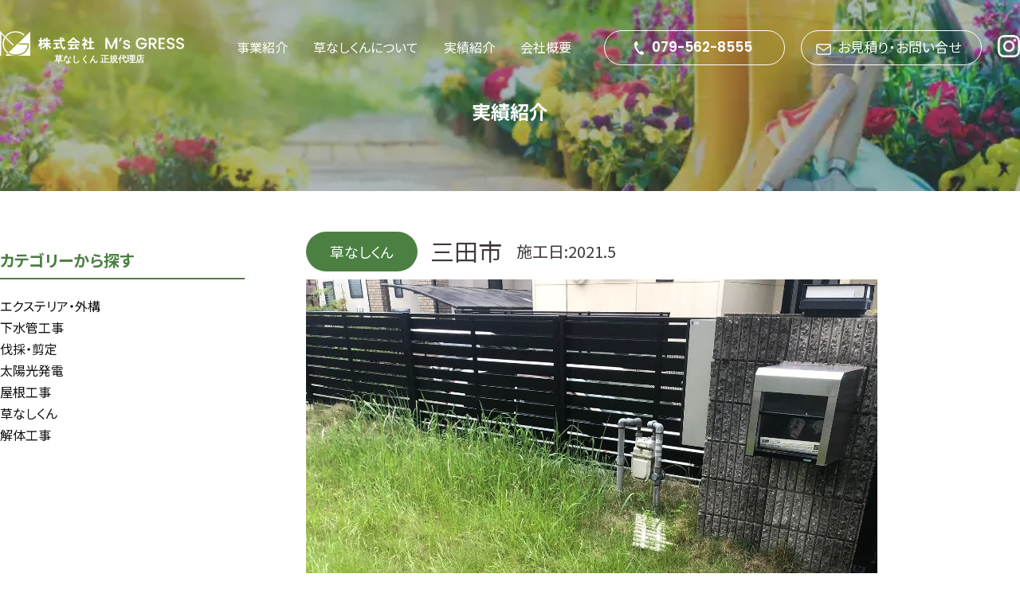

--- FILE ---
content_type: text/html; charset=UTF-8
request_url: https://msgress.com/case/%E4%B8%89%E7%94%B0%E5%B8%82-3/?post_id=340
body_size: 10954
content:
<!doctype html>
<html>
<head>
<meta charset="utf-8">

<meta name="description" content="エムズグレスは、天然由来の防草材「草なしくん」をはじめ、太陽光全般、エクステリア・外構、塗装、屋根、解体、伐採・剪定、リフォームなどお庭仕事全般を請け負う兵庫県三田市の会社です。お気軽にご相談ください。">
<meta name="viewport" content="width=device-width,initial-scale=1,user-scalable=no,maximum-scale=1,minimum-scale=1">
<link rel="stylesheet" type="text/css" href="https://msgress.com/wp-content/themes/tpl/css/reset.css">
<link rel="stylesheet" type="text/css" href="https://msgress.com/wp-content/themes/tpl/css/style.css">
<link rel="stylesheet" type="text/css" href="https://msgress.com/wp-content/themes/tpl/css/responsive.css">
<link rel="stylesheet" type="text/css" href="https://msgress.com/wp-content/themes/tpl/css/slick-theme.css">
<link rel="stylesheet" type="text/css" href="https://msgress.com/wp-content/themes/tpl/css/slick.css">
<link rel="preconnect" href="https://fonts.gstatic.com">
<link href="https://fonts.googleapis.com/css2?family=Noto+Sans+JP:wght@400;500;700&display=swap" rel="stylesheet">
<link href="https://fonts.googleapis.com/css2?family=Homemade+Apple&family=Poppins:wght@600&display=swap" rel="stylesheet">
<script src="https://ajax.googleapis.com/ajax/libs/jquery/3.4.1/jquery.min.js"></script>
<script src="https://msgress.com/wp-content/themes/tpl/js/slick.js"></script>
<script src="https://msgress.com/wp-content/themes/tpl/js/function.js"></script>
<script>
$(window).scroll(function(){
	var st = $(window).scrollTop();
if(st > 500){
$(".imgbox01 img").addClass("fade");
}else{
$(".imgbox01 img").removeClass("fade");
}
});
</script>
<!-- Global site tag (gtag.js) - Google Analytics -->
<script async src="https://www.googletagmanager.com/gtag/js?id=G-78PSN47TLZ"></script>
<script>
  window.dataLayer = window.dataLayer || [];
  function gtag(){dataLayer.push(arguments);}
  gtag('js', new Date());

  gtag('config', 'G-78PSN47TLZ');
</script>
	<style>img:is([sizes="auto" i], [sizes^="auto," i]) { contain-intrinsic-size: 3000px 1500px }</style>
	
		<!-- All in One SEO 4.1.5.3 -->
		<title>三田市 | 株式会社エムズグレス</title>
		<meta name="robots" content="max-image-preview:large" />
		<link rel="canonical" href="https://msgress.com/case/%e4%b8%89%e7%94%b0%e5%b8%82-3/" />
		<meta property="og:locale" content="ja_JP" />
		<meta property="og:site_name" content="株式会社エムズグレス | 10年草が生えない草なしくんや、お庭仕事全般を請け負う三田市の会社" />
		<meta property="og:type" content="article" />
		<meta property="og:title" content="三田市 | 株式会社エムズグレス" />
		<meta property="og:url" content="https://msgress.com/case/%e4%b8%89%e7%94%b0%e5%b8%82-3/" />
		<meta property="article:published_time" content="2021-06-01T02:04:08+00:00" />
		<meta property="article:modified_time" content="2021-06-01T02:04:08+00:00" />
		<meta name="twitter:card" content="summary" />
		<meta name="twitter:domain" content="msgress.com" />
		<meta name="twitter:title" content="三田市 | 株式会社エムズグレス" />
		<script type="application/ld+json" class="aioseo-schema">
			{"@context":"https:\/\/schema.org","@graph":[{"@type":"WebSite","@id":"https:\/\/msgress.com\/#website","url":"https:\/\/msgress.com\/","name":"\u682a\u5f0f\u4f1a\u793e\u30a8\u30e0\u30ba\u30b0\u30ec\u30b9","description":"10\u5e74\u8349\u304c\u751f\u3048\u306a\u3044\u8349\u306a\u3057\u304f\u3093\u3084\u3001\u304a\u5ead\u4ed5\u4e8b\u5168\u822c\u3092\u8acb\u3051\u8ca0\u3046\u4e09\u7530\u5e02\u306e\u4f1a\u793e","inLanguage":"ja","publisher":{"@id":"https:\/\/msgress.com\/#organization"}},{"@type":"Organization","@id":"https:\/\/msgress.com\/#organization","name":"\u682a\u5f0f\u4f1a\u793e\u30a8\u30e0\u30ba\u30b0\u30ec\u30b9","url":"https:\/\/msgress.com\/","logo":{"@type":"ImageObject","@id":"https:\/\/msgress.com\/#organizationLogo","url":"https:\/\/msgress.com\/wp-content\/uploads\/2021\/01\/logo_msgress.png","width":624,"height":111},"image":{"@id":"https:\/\/msgress.com\/#organizationLogo"},"sameAs":["https:\/\/www.instagram.com\/ms.gress_kusanashikun\/"],"contactPoint":{"@type":"ContactPoint","telephone":"+81795628555","contactType":"Customer Support"}},{"@type":"BreadcrumbList","@id":"https:\/\/msgress.com\/case\/%e4%b8%89%e7%94%b0%e5%b8%82-3\/#breadcrumblist","itemListElement":[{"@type":"ListItem","@id":"https:\/\/msgress.com\/#listItem","position":1,"item":{"@type":"WebPage","@id":"https:\/\/msgress.com\/","name":"\u30db\u30fc\u30e0","description":"\u7d0410\u5e74\u96d1\u8349\u304c\u751f\u3048\u306a\u3044\u5929\u7136\u7531\u6765\u306e\u9632\u8349\u6750\u3001\u8349\u306a\u3057\u304f\u3093\u3084\u3001\u592a\u967d\u5149\u3001\u5857\u88c5\u3001\u5c4b\u6839\u3001\u89e3\u4f53\u3001\u4f10\u63a1\u30fb\u526a\u5b9a\u3001\u30ea\u30d5\u30a9\u30fc\u30e0\u3001\u30a8\u30af\u30b9\u30c6\u30ea\u30a2\u30fb\u5916\u69cb\u306a\u3069\u304a\u5ead\u4ed5\u4e8b\u5168\u822c\u3092\u8acb\u3051\u8ca0\u3046\u5175\u5eab\u770c\u4e09\u7530\u5e02\u53cb\u304c\u4e18\u306e\u4f1a\u793e\u3067\u3059\u3002\u5bfe\u5fdc\u30a8\u30ea\u30a2\u306f\u795e\u6238\u5e02\u30fb\u82a6\u5c4b\u5e02\u30fb\u897f\u5bae\u5e02\u30fb\u5c3c\u5d0e\u5e02\u30fb\u5b9d\u585a\u5e02\u30fb\u4f0a\u4e39\u5e02\u30fb\u4e09\u6728\u5e02\u30fb\u5c0f\u91ce\u5e02\u30fb\u52a0\u6771\u5e02\u30fb\u897f\u8107\u5e02\u30fb\u8c4a\u4e2d\u5e02\u306a\u3069\u3002\u305d\u308c\u4ee5\u5916\u306e\u65b9\u3082\u6599\u91d1\u7b49\u3054\u76f8\u8ac7\u304f\u3060\u3055\u3044\u3002","url":"https:\/\/msgress.com\/"},"nextItem":"https:\/\/msgress.com\/case\/%e4%b8%89%e7%94%b0%e5%b8%82-3\/#listItem"},{"@type":"ListItem","@id":"https:\/\/msgress.com\/case\/%e4%b8%89%e7%94%b0%e5%b8%82-3\/#listItem","position":2,"item":{"@type":"WebPage","@id":"https:\/\/msgress.com\/case\/%e4%b8%89%e7%94%b0%e5%b8%82-3\/","name":"\u4e09\u7530\u5e02","url":"https:\/\/msgress.com\/case\/%e4%b8%89%e7%94%b0%e5%b8%82-3\/"},"previousItem":"https:\/\/msgress.com\/#listItem"}]},{"@type":"Person","@id":"https:\/\/msgress.com\/author\/msgress\/#author","url":"https:\/\/msgress.com\/author\/msgress\/","name":"\u677e\u4e95 \u5948\u592e\u7f8e","image":{"@type":"ImageObject","@id":"https:\/\/msgress.com\/case\/%e4%b8%89%e7%94%b0%e5%b8%82-3\/#authorImage","url":"https:\/\/secure.gravatar.com\/avatar\/4ef705b6ba24e4dc4550e3c8462507cdc141a702ca3d320a5c1f58352af66a79?s=96&d=mm&r=g","width":96,"height":96,"caption":"\u677e\u4e95 \u5948\u592e\u7f8e"},"sameAs":["https:\/\/www.instagram.com\/ms.gress_kusanashikun\/"]},{"@type":"WebPage","@id":"https:\/\/msgress.com\/case\/%e4%b8%89%e7%94%b0%e5%b8%82-3\/#webpage","url":"https:\/\/msgress.com\/case\/%e4%b8%89%e7%94%b0%e5%b8%82-3\/","name":"\u4e09\u7530\u5e02 | \u682a\u5f0f\u4f1a\u793e\u30a8\u30e0\u30ba\u30b0\u30ec\u30b9","inLanguage":"ja","isPartOf":{"@id":"https:\/\/msgress.com\/#website"},"breadcrumb":{"@id":"https:\/\/msgress.com\/case\/%e4%b8%89%e7%94%b0%e5%b8%82-3\/#breadcrumblist"},"author":"https:\/\/msgress.com\/author\/msgress\/#author","creator":"https:\/\/msgress.com\/author\/msgress\/#author","image":{"@type":"ImageObject","@id":"https:\/\/msgress.com\/#mainImage","url":"https:\/\/msgress.com\/wp-content\/uploads\/2021\/06\/2-e1622513001383.jpg","width":1512,"height":2016},"primaryImageOfPage":{"@id":"https:\/\/msgress.com\/case\/%e4%b8%89%e7%94%b0%e5%b8%82-3\/#mainImage"},"datePublished":"2021-06-01T02:04:08+09:00","dateModified":"2021-06-01T02:04:08+09:00"}]}
		</script>
		<!-- All in One SEO -->

<script type="text/javascript">
/* <![CDATA[ */
window._wpemojiSettings = {"baseUrl":"https:\/\/s.w.org\/images\/core\/emoji\/16.0.1\/72x72\/","ext":".png","svgUrl":"https:\/\/s.w.org\/images\/core\/emoji\/16.0.1\/svg\/","svgExt":".svg","source":{"concatemoji":"https:\/\/msgress.com\/wp-includes\/js\/wp-emoji-release.min.js?ver=6.8.3"}};
/*! This file is auto-generated */
!function(s,n){var o,i,e;function c(e){try{var t={supportTests:e,timestamp:(new Date).valueOf()};sessionStorage.setItem(o,JSON.stringify(t))}catch(e){}}function p(e,t,n){e.clearRect(0,0,e.canvas.width,e.canvas.height),e.fillText(t,0,0);var t=new Uint32Array(e.getImageData(0,0,e.canvas.width,e.canvas.height).data),a=(e.clearRect(0,0,e.canvas.width,e.canvas.height),e.fillText(n,0,0),new Uint32Array(e.getImageData(0,0,e.canvas.width,e.canvas.height).data));return t.every(function(e,t){return e===a[t]})}function u(e,t){e.clearRect(0,0,e.canvas.width,e.canvas.height),e.fillText(t,0,0);for(var n=e.getImageData(16,16,1,1),a=0;a<n.data.length;a++)if(0!==n.data[a])return!1;return!0}function f(e,t,n,a){switch(t){case"flag":return n(e,"\ud83c\udff3\ufe0f\u200d\u26a7\ufe0f","\ud83c\udff3\ufe0f\u200b\u26a7\ufe0f")?!1:!n(e,"\ud83c\udde8\ud83c\uddf6","\ud83c\udde8\u200b\ud83c\uddf6")&&!n(e,"\ud83c\udff4\udb40\udc67\udb40\udc62\udb40\udc65\udb40\udc6e\udb40\udc67\udb40\udc7f","\ud83c\udff4\u200b\udb40\udc67\u200b\udb40\udc62\u200b\udb40\udc65\u200b\udb40\udc6e\u200b\udb40\udc67\u200b\udb40\udc7f");case"emoji":return!a(e,"\ud83e\udedf")}return!1}function g(e,t,n,a){var r="undefined"!=typeof WorkerGlobalScope&&self instanceof WorkerGlobalScope?new OffscreenCanvas(300,150):s.createElement("canvas"),o=r.getContext("2d",{willReadFrequently:!0}),i=(o.textBaseline="top",o.font="600 32px Arial",{});return e.forEach(function(e){i[e]=t(o,e,n,a)}),i}function t(e){var t=s.createElement("script");t.src=e,t.defer=!0,s.head.appendChild(t)}"undefined"!=typeof Promise&&(o="wpEmojiSettingsSupports",i=["flag","emoji"],n.supports={everything:!0,everythingExceptFlag:!0},e=new Promise(function(e){s.addEventListener("DOMContentLoaded",e,{once:!0})}),new Promise(function(t){var n=function(){try{var e=JSON.parse(sessionStorage.getItem(o));if("object"==typeof e&&"number"==typeof e.timestamp&&(new Date).valueOf()<e.timestamp+604800&&"object"==typeof e.supportTests)return e.supportTests}catch(e){}return null}();if(!n){if("undefined"!=typeof Worker&&"undefined"!=typeof OffscreenCanvas&&"undefined"!=typeof URL&&URL.createObjectURL&&"undefined"!=typeof Blob)try{var e="postMessage("+g.toString()+"("+[JSON.stringify(i),f.toString(),p.toString(),u.toString()].join(",")+"));",a=new Blob([e],{type:"text/javascript"}),r=new Worker(URL.createObjectURL(a),{name:"wpTestEmojiSupports"});return void(r.onmessage=function(e){c(n=e.data),r.terminate(),t(n)})}catch(e){}c(n=g(i,f,p,u))}t(n)}).then(function(e){for(var t in e)n.supports[t]=e[t],n.supports.everything=n.supports.everything&&n.supports[t],"flag"!==t&&(n.supports.everythingExceptFlag=n.supports.everythingExceptFlag&&n.supports[t]);n.supports.everythingExceptFlag=n.supports.everythingExceptFlag&&!n.supports.flag,n.DOMReady=!1,n.readyCallback=function(){n.DOMReady=!0}}).then(function(){return e}).then(function(){var e;n.supports.everything||(n.readyCallback(),(e=n.source||{}).concatemoji?t(e.concatemoji):e.wpemoji&&e.twemoji&&(t(e.twemoji),t(e.wpemoji)))}))}((window,document),window._wpemojiSettings);
/* ]]> */
</script>
<style id='wp-emoji-styles-inline-css' type='text/css'>

	img.wp-smiley, img.emoji {
		display: inline !important;
		border: none !important;
		box-shadow: none !important;
		height: 1em !important;
		width: 1em !important;
		margin: 0 0.07em !important;
		vertical-align: -0.1em !important;
		background: none !important;
		padding: 0 !important;
	}
</style>
<link rel='stylesheet' id='wp-block-library-css' href='https://msgress.com/wp-includes/css/dist/block-library/style.min.css?ver=6.8.3' type='text/css' media='all' />
<style id='classic-theme-styles-inline-css' type='text/css'>
/*! This file is auto-generated */
.wp-block-button__link{color:#fff;background-color:#32373c;border-radius:9999px;box-shadow:none;text-decoration:none;padding:calc(.667em + 2px) calc(1.333em + 2px);font-size:1.125em}.wp-block-file__button{background:#32373c;color:#fff;text-decoration:none}
</style>
<style id='global-styles-inline-css' type='text/css'>
:root{--wp--preset--aspect-ratio--square: 1;--wp--preset--aspect-ratio--4-3: 4/3;--wp--preset--aspect-ratio--3-4: 3/4;--wp--preset--aspect-ratio--3-2: 3/2;--wp--preset--aspect-ratio--2-3: 2/3;--wp--preset--aspect-ratio--16-9: 16/9;--wp--preset--aspect-ratio--9-16: 9/16;--wp--preset--color--black: #000000;--wp--preset--color--cyan-bluish-gray: #abb8c3;--wp--preset--color--white: #ffffff;--wp--preset--color--pale-pink: #f78da7;--wp--preset--color--vivid-red: #cf2e2e;--wp--preset--color--luminous-vivid-orange: #ff6900;--wp--preset--color--luminous-vivid-amber: #fcb900;--wp--preset--color--light-green-cyan: #7bdcb5;--wp--preset--color--vivid-green-cyan: #00d084;--wp--preset--color--pale-cyan-blue: #8ed1fc;--wp--preset--color--vivid-cyan-blue: #0693e3;--wp--preset--color--vivid-purple: #9b51e0;--wp--preset--gradient--vivid-cyan-blue-to-vivid-purple: linear-gradient(135deg,rgba(6,147,227,1) 0%,rgb(155,81,224) 100%);--wp--preset--gradient--light-green-cyan-to-vivid-green-cyan: linear-gradient(135deg,rgb(122,220,180) 0%,rgb(0,208,130) 100%);--wp--preset--gradient--luminous-vivid-amber-to-luminous-vivid-orange: linear-gradient(135deg,rgba(252,185,0,1) 0%,rgba(255,105,0,1) 100%);--wp--preset--gradient--luminous-vivid-orange-to-vivid-red: linear-gradient(135deg,rgba(255,105,0,1) 0%,rgb(207,46,46) 100%);--wp--preset--gradient--very-light-gray-to-cyan-bluish-gray: linear-gradient(135deg,rgb(238,238,238) 0%,rgb(169,184,195) 100%);--wp--preset--gradient--cool-to-warm-spectrum: linear-gradient(135deg,rgb(74,234,220) 0%,rgb(151,120,209) 20%,rgb(207,42,186) 40%,rgb(238,44,130) 60%,rgb(251,105,98) 80%,rgb(254,248,76) 100%);--wp--preset--gradient--blush-light-purple: linear-gradient(135deg,rgb(255,206,236) 0%,rgb(152,150,240) 100%);--wp--preset--gradient--blush-bordeaux: linear-gradient(135deg,rgb(254,205,165) 0%,rgb(254,45,45) 50%,rgb(107,0,62) 100%);--wp--preset--gradient--luminous-dusk: linear-gradient(135deg,rgb(255,203,112) 0%,rgb(199,81,192) 50%,rgb(65,88,208) 100%);--wp--preset--gradient--pale-ocean: linear-gradient(135deg,rgb(255,245,203) 0%,rgb(182,227,212) 50%,rgb(51,167,181) 100%);--wp--preset--gradient--electric-grass: linear-gradient(135deg,rgb(202,248,128) 0%,rgb(113,206,126) 100%);--wp--preset--gradient--midnight: linear-gradient(135deg,rgb(2,3,129) 0%,rgb(40,116,252) 100%);--wp--preset--font-size--small: 13px;--wp--preset--font-size--medium: 20px;--wp--preset--font-size--large: 36px;--wp--preset--font-size--x-large: 42px;--wp--preset--spacing--20: 0.44rem;--wp--preset--spacing--30: 0.67rem;--wp--preset--spacing--40: 1rem;--wp--preset--spacing--50: 1.5rem;--wp--preset--spacing--60: 2.25rem;--wp--preset--spacing--70: 3.38rem;--wp--preset--spacing--80: 5.06rem;--wp--preset--shadow--natural: 6px 6px 9px rgba(0, 0, 0, 0.2);--wp--preset--shadow--deep: 12px 12px 50px rgba(0, 0, 0, 0.4);--wp--preset--shadow--sharp: 6px 6px 0px rgba(0, 0, 0, 0.2);--wp--preset--shadow--outlined: 6px 6px 0px -3px rgba(255, 255, 255, 1), 6px 6px rgba(0, 0, 0, 1);--wp--preset--shadow--crisp: 6px 6px 0px rgba(0, 0, 0, 1);}:where(.is-layout-flex){gap: 0.5em;}:where(.is-layout-grid){gap: 0.5em;}body .is-layout-flex{display: flex;}.is-layout-flex{flex-wrap: wrap;align-items: center;}.is-layout-flex > :is(*, div){margin: 0;}body .is-layout-grid{display: grid;}.is-layout-grid > :is(*, div){margin: 0;}:where(.wp-block-columns.is-layout-flex){gap: 2em;}:where(.wp-block-columns.is-layout-grid){gap: 2em;}:where(.wp-block-post-template.is-layout-flex){gap: 1.25em;}:where(.wp-block-post-template.is-layout-grid){gap: 1.25em;}.has-black-color{color: var(--wp--preset--color--black) !important;}.has-cyan-bluish-gray-color{color: var(--wp--preset--color--cyan-bluish-gray) !important;}.has-white-color{color: var(--wp--preset--color--white) !important;}.has-pale-pink-color{color: var(--wp--preset--color--pale-pink) !important;}.has-vivid-red-color{color: var(--wp--preset--color--vivid-red) !important;}.has-luminous-vivid-orange-color{color: var(--wp--preset--color--luminous-vivid-orange) !important;}.has-luminous-vivid-amber-color{color: var(--wp--preset--color--luminous-vivid-amber) !important;}.has-light-green-cyan-color{color: var(--wp--preset--color--light-green-cyan) !important;}.has-vivid-green-cyan-color{color: var(--wp--preset--color--vivid-green-cyan) !important;}.has-pale-cyan-blue-color{color: var(--wp--preset--color--pale-cyan-blue) !important;}.has-vivid-cyan-blue-color{color: var(--wp--preset--color--vivid-cyan-blue) !important;}.has-vivid-purple-color{color: var(--wp--preset--color--vivid-purple) !important;}.has-black-background-color{background-color: var(--wp--preset--color--black) !important;}.has-cyan-bluish-gray-background-color{background-color: var(--wp--preset--color--cyan-bluish-gray) !important;}.has-white-background-color{background-color: var(--wp--preset--color--white) !important;}.has-pale-pink-background-color{background-color: var(--wp--preset--color--pale-pink) !important;}.has-vivid-red-background-color{background-color: var(--wp--preset--color--vivid-red) !important;}.has-luminous-vivid-orange-background-color{background-color: var(--wp--preset--color--luminous-vivid-orange) !important;}.has-luminous-vivid-amber-background-color{background-color: var(--wp--preset--color--luminous-vivid-amber) !important;}.has-light-green-cyan-background-color{background-color: var(--wp--preset--color--light-green-cyan) !important;}.has-vivid-green-cyan-background-color{background-color: var(--wp--preset--color--vivid-green-cyan) !important;}.has-pale-cyan-blue-background-color{background-color: var(--wp--preset--color--pale-cyan-blue) !important;}.has-vivid-cyan-blue-background-color{background-color: var(--wp--preset--color--vivid-cyan-blue) !important;}.has-vivid-purple-background-color{background-color: var(--wp--preset--color--vivid-purple) !important;}.has-black-border-color{border-color: var(--wp--preset--color--black) !important;}.has-cyan-bluish-gray-border-color{border-color: var(--wp--preset--color--cyan-bluish-gray) !important;}.has-white-border-color{border-color: var(--wp--preset--color--white) !important;}.has-pale-pink-border-color{border-color: var(--wp--preset--color--pale-pink) !important;}.has-vivid-red-border-color{border-color: var(--wp--preset--color--vivid-red) !important;}.has-luminous-vivid-orange-border-color{border-color: var(--wp--preset--color--luminous-vivid-orange) !important;}.has-luminous-vivid-amber-border-color{border-color: var(--wp--preset--color--luminous-vivid-amber) !important;}.has-light-green-cyan-border-color{border-color: var(--wp--preset--color--light-green-cyan) !important;}.has-vivid-green-cyan-border-color{border-color: var(--wp--preset--color--vivid-green-cyan) !important;}.has-pale-cyan-blue-border-color{border-color: var(--wp--preset--color--pale-cyan-blue) !important;}.has-vivid-cyan-blue-border-color{border-color: var(--wp--preset--color--vivid-cyan-blue) !important;}.has-vivid-purple-border-color{border-color: var(--wp--preset--color--vivid-purple) !important;}.has-vivid-cyan-blue-to-vivid-purple-gradient-background{background: var(--wp--preset--gradient--vivid-cyan-blue-to-vivid-purple) !important;}.has-light-green-cyan-to-vivid-green-cyan-gradient-background{background: var(--wp--preset--gradient--light-green-cyan-to-vivid-green-cyan) !important;}.has-luminous-vivid-amber-to-luminous-vivid-orange-gradient-background{background: var(--wp--preset--gradient--luminous-vivid-amber-to-luminous-vivid-orange) !important;}.has-luminous-vivid-orange-to-vivid-red-gradient-background{background: var(--wp--preset--gradient--luminous-vivid-orange-to-vivid-red) !important;}.has-very-light-gray-to-cyan-bluish-gray-gradient-background{background: var(--wp--preset--gradient--very-light-gray-to-cyan-bluish-gray) !important;}.has-cool-to-warm-spectrum-gradient-background{background: var(--wp--preset--gradient--cool-to-warm-spectrum) !important;}.has-blush-light-purple-gradient-background{background: var(--wp--preset--gradient--blush-light-purple) !important;}.has-blush-bordeaux-gradient-background{background: var(--wp--preset--gradient--blush-bordeaux) !important;}.has-luminous-dusk-gradient-background{background: var(--wp--preset--gradient--luminous-dusk) !important;}.has-pale-ocean-gradient-background{background: var(--wp--preset--gradient--pale-ocean) !important;}.has-electric-grass-gradient-background{background: var(--wp--preset--gradient--electric-grass) !important;}.has-midnight-gradient-background{background: var(--wp--preset--gradient--midnight) !important;}.has-small-font-size{font-size: var(--wp--preset--font-size--small) !important;}.has-medium-font-size{font-size: var(--wp--preset--font-size--medium) !important;}.has-large-font-size{font-size: var(--wp--preset--font-size--large) !important;}.has-x-large-font-size{font-size: var(--wp--preset--font-size--x-large) !important;}
:where(.wp-block-post-template.is-layout-flex){gap: 1.25em;}:where(.wp-block-post-template.is-layout-grid){gap: 1.25em;}
:where(.wp-block-columns.is-layout-flex){gap: 2em;}:where(.wp-block-columns.is-layout-grid){gap: 2em;}
:root :where(.wp-block-pullquote){font-size: 1.5em;line-height: 1.6;}
</style>
<link rel="https://api.w.org/" href="https://msgress.com/wp-json/" /><link rel="alternate" title="JSON" type="application/json" href="https://msgress.com/wp-json/wp/v2/case/340" /><link rel="alternate" title="oEmbed (JSON)" type="application/json+oembed" href="https://msgress.com/wp-json/oembed/1.0/embed?url=https%3A%2F%2Fmsgress.com%2Fcase%2F%25e4%25b8%2589%25e7%2594%25b0%25e5%25b8%2582-3%2F" />
<link rel="alternate" title="oEmbed (XML)" type="text/xml+oembed" href="https://msgress.com/wp-json/oembed/1.0/embed?url=https%3A%2F%2Fmsgress.com%2Fcase%2F%25e4%25b8%2589%25e7%2594%25b0%25e5%25b8%2582-3%2F&#038;format=xml" />
<style type="text/css">.recentcomments a{display:inline !important;padding:0 !important;margin:0 !important;}</style><noscript><style>.lazyload[data-src]{display:none !important;}</style></noscript><style>.lazyload{background-image:none !important;}.lazyload:before{background-image:none !important;}</style><link rel="icon" href="https://msgress.com/wp-content/uploads/2021/01/cropped-fabicon-32x32.png" sizes="32x32" />
<link rel="icon" href="https://msgress.com/wp-content/uploads/2021/01/cropped-fabicon-192x192.png" sizes="192x192" />
<link rel="apple-touch-icon" href="https://msgress.com/wp-content/uploads/2021/01/cropped-fabicon-180x180.png" />
<meta name="msapplication-TileImage" content="https://msgress.com/wp-content/uploads/2021/01/cropped-fabicon-270x270.png" />
</head>

<body>
<script data-cfasync="false" data-no-defer="1">var ewww_webp_supported=false;</script>
	<header>
		<section class="header_menu wrapper sp_off">
			<div>
				<a href="/"><h1 class="header_logo"><img src="[data-uri]" alt="株式会社エムズグレスのロゴ" data-src="https://msgress.com/wp-content/themes/tpl/img/logo_header.svg" decoding="async" class="lazyload"><noscript><img src="https://msgress.com/wp-content/themes/tpl/img/logo_header.svg" alt="株式会社エムズグレスのロゴ" data-eio="l"></noscript></h1></a>
			</div>
			<div class="nav_wrap">
				<nav id="gnav">
				  <ul>
					<li class="toggle">
					  <a href="https://msgress.com/business/">事業紹介</a>
					  <div class="menu">
						<ul class="menu_inner">
							<li><a href="https://msgress.com/business#business_01">草なしくん</a></li>
							<li><a href="https://msgress.com/business#business_02">太陽光全般</a></li>
							<li><a href="https://msgress.com/business#business_03">エクステリア・外構工事</a></li>
							<li><a href="https://msgress.com/business#business_04">塗装工事</a></li>
							<li><a href="https://msgress.com/business#business_05">屋根工事</a></li>
							<li><a href="https://msgress.com/business#business_06">解体工事</a></li>
							<li><a href="https://msgress.com/business#business_07">伐採・剪定</a></li>
							<li><a href="https://msgress.com/business#business_08">リフォーム</a></li>
						</ul>
					  </div>
					</li>
					<li><a href="https://msgress.com/kusanashi/">草なしくんについて</a></li>
					<li><a href="https://msgress.com/case/">実績紹介</a></li>
					<li><a href="https://msgress.com/company/">会社概要</a></li>
				  </ul>
				</nav>
			</div>
			<div class="header_contact_area">
				<a href="tel:079-562-8555" class="header_tel poppins">079-562-8555</a>
				<a href="https://msgress.com/contact/" class="header_mail">お見積り・お問い合せ</a>
				<a href="https://www.instagram.com/ms.gress_kusanashikun" class="instagram" target="_blank" rel ="noopener"><img src="[data-uri]" alt="インスタグラムはこちら" data-src="https://msgress.com/wp-content/themes/tpl/img/Icon_instagram@2x.png" decoding="async" class="lazyload"><noscript><img src="https://msgress.com/wp-content/themes/tpl/img/Icon_instagram@2x.png" alt="インスタグラムはこちら" data-eio="l"></noscript></a>
			</div>
		</section>
		<!-- スマホメニュー -->
		<div class="header_sp pc_off">
			<div class="header_sp_logo imgbox01">
			<a href="/"><img src="[data-uri]" alt="エムズグレスのロゴ" data-src="https://msgress.com/wp-content/themes/tpl/img/logo_header.svg" decoding="async" class="lazyload"><noscript><img src="https://msgress.com/wp-content/themes/tpl/img/logo_header.svg" alt="エムズグレスのロゴ" data-eio="l"></noscript></a>
			</div>
			<div class="header_sp_right">
				<div class="sp-contact">
					<a href="https://msgress.com/contact/"><img src="[data-uri]" alt="問い合わせ" data-src="https://msgress.com/wp-content/themes/tpl/img/mail_white@2x.png" decoding="async" class="lazyload"><noscript><img src="https://msgress.com/wp-content/themes/tpl/img/mail_white@2x.png" alt="問い合わせ" data-eio="l"></noscript></a>
				</div>
				<div class="l-header">
					<!-- ドロワーエリア -->
					<div class="l-drawer">
						<input class="l-drawer__checkbox" id="drawerCheckbox" type="checkbox" >
    					<!-- ドロワーアイコン -->
    					<label class="l-drawer__icon" for="drawerCheckbox">
      						<span class="l-drawer__icon-parts"></span>
    					</label>
    					<!-- 背景を暗く -->
    					<label class="l-drawer__overlay" for="drawerCheckbox"></label>
    					<!-- ドロワーメニュー -->
    					<nav class="l-drawer__menu">
     						<section class="sp_menu pc_off">
								<div class="cp_qa">
									<div class="cp_actab">
										<input id="cp_tabfour011" type="checkbox" name="tabs">
										<label for="cp_tabfour011">事業紹介</label>

										<div class="cp_actab-content">
											<ul class="menu_box_list">
										<li><a href="https://msgress.com/business#business_01">草なしくん</a></li>
										<li><a href="https://msgress.com/business#business_02">太陽光全般</a></li>
										<li><a href="https://msgress.com/business#business_03">エクステリア・外構工事</a></li>
										<li><a href="https://msgress.com/business#business_04">塗装工事</a></li>
										<li><a href="https://msgress.com/business#business_05">屋根工事</a></li>
										<li><a href="https://msgress.com/business#business_06">解体工事</a></li>
										<li><a href="https://msgress.com/business#business_07">伐採・剪定</a></li>
										<li><a href="https://msgress.com/business#business_08">リフォーム</a></li>
									</ul>
										</div>
									</div>
								</div>
								<div class="sp_menu_link">
									<a href="https://msgress.com/kusanashi/">草なしくんについて</a>
									<a href="https://msgress.com/case/">実績紹介</a>
									<a href="https://msgress.com/company/">会社概要</a>
									<a href="https://msgress.com/contact/">お問い合わせ</a>
									<a  href="https://www.instagram.com/ms.gress_kusanashikun" target="_blank" rel ="noopener">Instagram</a>
								</div>
							</section>
    					</nav>
  					</div><!-- /ドロワーメニュー -->
				</div>
			</div>
		</div><!-- /スマホメニュー -->
	</header>
<section class="sub_img">
		<div class>
			<h2 class="center sub_img_title">実績紹介</h2>
		</div>	
</section>

<section class="column wrapper">

<div class="side_contents">

				<ul class="menu">

					<li id="custom-post-type-categories-2" class="widget widget_categories"><h2 class="widgettitle">カテゴリーから探す</h2>
			<ul>
				<li class="cat-item cat-item-4"><a href="https://msgress.com/case_cat/exterior/">エクステリア・外構</a>
</li>
	<li class="cat-item cat-item-10"><a href="https://msgress.com/case_cat/pipe/">下水管工事</a>
</li>
	<li class="cat-item cat-item-8"><a href="https://msgress.com/case_cat/logging/">伐採・剪定</a>
</li>
	<li class="cat-item cat-item-3"><a href="https://msgress.com/case_cat/solar/">太陽光発電</a>
</li>
	<li class="cat-item cat-item-6"><a href="https://msgress.com/case_cat/roof/">屋根工事</a>
</li>
	<li class="cat-item cat-item-2"><a href="https://msgress.com/case_cat/kusanashi/">草なしくん</a>
</li>
	<li class="cat-item cat-item-7"><a href="https://msgress.com/case_cat/dismantling/">解体工事</a>
</li>
			</ul>
			</li>

				</ul>

			</div>

	


<main class="main_contents">
	<div>
		<div>
			<div class="cate_title_box">
<h3><a href="https://msgress.com/case_cat/kusanashi/" class="case_term">草なしくん</a></h3>			<h3 class="post_title">三田市</h3>
			
							<h4 class="post_date">施工日:2021.5</h4>
						</div>
						<section class="box">
				<div class="inner">
					<p>
						<img src="[data-uri]" class="post_img lazyload" data-src="https://msgress.com/wp-content/uploads/2021/06/1-e1622512981791.jpg" decoding="async"><noscript><img src="https://msgress.com/wp-content/uploads/2021/06/1-e1622512981791.jpg" class="post_img" data-eio="l"></noscript>
					</p>
				</div>
			</section>
						
						<section class="box">
				<div class="inner">
					<p>
						<img src="[data-uri]" class="post_img lazyload" data-src="https://msgress.com/wp-content/uploads/2021/06/2-e1622513001383.jpg" decoding="async"><noscript><img src="https://msgress.com/wp-content/uploads/2021/06/2-e1622513001383.jpg" class="post_img" data-eio="l"></noscript>
					</p>
				</div>
			</section>
						
						
						
						
						
			
						<section class="box">
				<div class="inner">
					<p>
						お試しキャンペーンをご利用されました。					</p>
				</div>
			</section>
					</div>
	</div>
</main>
<!-- main -->
	
</section>
<section class="area">

			<div class="wrapper top_box">

			<h3>ご対応<span>エリア</span></h3>

			<p class="homemade english">Service area</p>

			<p class="sub_title">対応エリアは、兵庫県三田市の当社から30km圏内。</p>

				<p>

					遠方の方は別途交通費をご負担いただきます。一度ご相談くださいませ。

				</p>

			</div>

			<img src="[data-uri]" alt="エムズグレスの対応エリアマップ。三田市から30km圏内にご対応。" class="sp_off lazyload" data-src="https://msgress.com/wp-content/themes/tpl/img/area_map@2x.png" decoding="async"><noscript><img src="https://msgress.com/wp-content/themes/tpl/img/area_map@2x.png" alt="エムズグレスの対応エリアマップ。三田市から30km圏内にご対応。" class="sp_off" data-eio="l"></noscript>

			<img src="[data-uri]" alt="エムズグレスの対応エリアマップ。三田市から30km圏内にご対応。" class="pc_off lazyload" data-src="https://msgress.com/wp-content/themes/tpl/img/area_map_sp@2x.png" decoding="async"><noscript><img src="https://msgress.com/wp-content/themes/tpl/img/area_map_sp@2x.png" alt="エムズグレスの対応エリアマップ。三田市から30km圏内にご対応。" class="pc_off" data-eio="l"></noscript>

</section>


	<footer>

		<section>

			<div class="wrapper profile">

				<img src="[data-uri]" alt="株式会社エムズグレスのロゴ" class="profile_logo lazyload" data-src="https://msgress.com/wp-content/themes/tpl/img/logo_footer.svg" decoding="async"><noscript><img src="https://msgress.com/wp-content/themes/tpl/img/logo_footer.svg" alt="株式会社エムズグレスのロゴ" class="profile_logo" data-eio="l"></noscript>

				<h3>株式会社エムズグレス</h3>

				<p>〒669-1516 兵庫県三田市友が丘２丁目１４−１６</p>

				<h5 class="tel_green poppins"><a href="tel:079-562-8555">079-562-8555</a></h5>

				<p class="mb_50">営業時間：9時～19時</p>

				<div class="exhibition">

					<p>

						展示場もございます。<br>

						展示場見学のご予約、<br>

						詳しい住所はお電話で<br class="sp_off">

						お問い合せください。

					</p>

					<img src="[data-uri]" alt="展示場の写真" class="exhibition_img lazyload" data-src="https://msgress.com/wp-content/themes/tpl/img/exhibition_img@2x.jpg" decoding="async"><noscript><img src="https://msgress.com/wp-content/themes/tpl/img/exhibition_img@2x.jpg" alt="展示場の写真" class="exhibition_img" data-eio="l"></noscript>

				</div>

			</div>

			<div>
<iframe  width="100%" height="600" frameborder="0" style="border:0;" allowfullscreen="" aria-hidden="false" tabindex="0" data-src="https://www.google.com/maps/embed?pb=!1m18!1m12!1m3!1d52352.099989732604!2d135.1913289136026!3d34.90629268028603!2m3!1f0!2f0!3f0!3m2!1i1024!2i768!4f13.1!3m3!1m2!1s0x60006682361dffbb%3A0x86c4d87ecf9418a9!2z44CSNjY5LTE1MTYg5YW15bqr55yM5LiJ55Sw5biC5Y-L44GM5LiY77yS5LiB55uu77yR77yU4oiS77yR77yW!5e0!3m2!1sja!2sjp!4v1606281039741!5m2!1sja!2sjp" class="lazyload"></iframe>

			</div>

		</section>

		<section class="footer_contact_area">

			<div class="wrapper top_box">

				<h3>お問い合わせ</h3>

				<p class="homemade english">Contact Us</p>

				<h6 class="sub_title">お見積り・現地調査は無料です。</h6>

				<p class="footer_contact_area_p">お庭仕事全般に関わるご相談・ご質問、施工日時など、お気軽にお問い合わせください。</p>

				<div class="footer_contact_box">

					<div>

						<p>[      TELEPHONE      ]</p>

						<h5 class="tel_green poppins"><a href="tel:079-562-8555">079-562-8555</a></h5>

						<p>営業時間：9時～19時</p>

					</div>

					<div>

						<p>[     MAIL FORM      ]</p>

						<a href="https://msgress.com/contact/" class="link">お問い合わせフォームへ</a>

					</div>

				</div>

			</div>

		</section>

		<section>

			<a href="#">

				<div id="back-top">

					<span class="arrow"></span>

				</div>

			</a>

		</section>

		<section class="footer_menu">

			<div class="wrapper">

				<ul class="footer_menu_box">

					<li><a href="/">ホーム</a></li>

					<li><a href="https://msgress.com/business/">事業紹介</a></li>

					<li><a href="https://msgress.com/kusanashi/">草なしくんについて</a></li>

					<li><a href="https://msgress.com/case/">実績紹介</a></li>

					<li><a href="https://msgress.com/company/">会社概要</a></li>

					<li><a href="https://msgress.com/contact/">お問い合わせ</a></li>

					<li><a  href="https://www.instagram.com/ms.gress_kusanashikun" target="_blank" rel ="noopener">Instagram</a></li>

					<li><a href="https://msgress.com/privacy/">プライバシーポリシー</a></li>

				</ul>

				<p><small>Copyright © 株式会社M's GRESS All Rights Reserved.</small>

				</p>

			</div>

		</section>

	</footer>

<script type="speculationrules">
{"prefetch":[{"source":"document","where":{"and":[{"href_matches":"\/*"},{"not":{"href_matches":["\/wp-*.php","\/wp-admin\/*","\/wp-content\/uploads\/*","\/wp-content\/*","\/wp-content\/plugins\/*","\/wp-content\/themes\/tpl\/*","\/*\\?(.+)"]}},{"not":{"selector_matches":"a[rel~=\"nofollow\"]"}},{"not":{"selector_matches":".no-prefetch, .no-prefetch a"}}]},"eagerness":"conservative"}]}
</script>
<script type="text/javascript" id="eio-lazy-load-js-before">
/* <![CDATA[ */
var eio_lazy_vars = {"exactdn_domain":"","skip_autoscale":0,"threshold":0};
/* ]]> */
</script>
<script type="text/javascript" src="https://msgress.com/wp-content/plugins/ewww-image-optimizer/includes/lazysizes.min.js?ver=660.0" id="eio-lazy-load-js"></script>

</body>

</html>



--- FILE ---
content_type: text/css
request_url: https://msgress.com/wp-content/themes/tpl/css/style.css
body_size: 5305
content:
@charset "UTF-8";
/* CSS Document */

/*全ページ共通　ここから -------------------------------------------------------------------------------------------------------------------------*/

html {
}


	
body {
	margin: 0;
	font-family: 'Noto Sans JP', sans-serif, YuGothic, "Yu Gothic medium", "Hiragino Sans", Meiryo;
	padding: 0;
	color:#423939;
	position: relative;
	text-rendering: optimizeLegibility;
	font-feature-settings : "palt" 1;
	-webkit-text-size-adjust: none;
	-webkit-font-smoothing: antialiased;
	-moz-osx-font-smoothing: grayscale;
	font-kerning: normal;
	line-height: 1.7;
}

/*main{
	margin-top: 120px;
}*/

h1,h2,h3,h4,h5{
	font-weight: normal;
}


a {
	text-decoration: none;
    transition: opacity 0.4s ease;
	display: block;
}

a:hover {
	filter: alpha(opacity=70);
	opacity:0.7;
}

a:hover,
a:visited,
a:link,
a:active{
	color:#101011;
}

a,
input,
select,
textarea,
button,
*:before,
*:after {	
	transition:  opacity 0.4s ease;
	transform: translate3d(0, 0, 0);
}

img {
	width: 100%;
	height: auto;
	vertical-align: bottom;	
	-webkit-backface-visibility: hidden;	
}

li{
	list-style: none;
}

.wrapper{
	max-width: 1300px;
	margin: 0 auto;
}

.center{
	text-align: center;
}

.right{
	text-align: right;
}

.pc_off{
	display:none;
	}

.sp_off{
	display:block;
	}


.en{
	font-family: 'Lato', sans-serif;
}


.emphasis{
	color: #0082E5;
}


/* マージン・パディング---------------------------------------------------*/


.mt_10{
	margin-top: 10px;
}

.mt_20{
	margin-top: 20px;
}

.mt_30{
	margin-top: 30px;
}

.mt_60{
	margin-top: 60px;
}

.mt_100{
	margin-top: 100px;
}

.mt_130{
	margin-top: 130px;
}


.mr_10{
	margin-right: 10px;
}

.ml_10{
	margin-left: 10px;
}

.mb10{
	margin-bottom: 10px;
}

.mb_20{
	margin-bottom: 20px;
}

.mb_50{
	margin-bottom: 50px;
}

.mb_100{
	margin-bottom: 100px;
}

.pt_50{
	padding-top: 50px;
}

.pt_100{
	padding-top: 100px;
}

.pb_80{
	padding-bottom: 80px;
}


/*グーグルフォント -------------------------------------------------------------------------------------------*/


/*google font homemage apple*/
.homemade{
	font-family: 'Homemade Apple', cursive;
}

/*google font poppins　数字で使用*/
.poppins{
	font-family: 'Poppins', sans-serif;
}


/*ヘッダー -------------------------------------------------------------------------------------------*/



header {
	position: fixed;
	top: 0;
  	left: 0;
  	z-index: 2;
  	width: 100%;
  	height: 120px;
  	transition: .3s;
}

header.is-animation {
	background: #4B8042;
}

header h1 {
  	color: #fff;
  	transition: .3s;
}

header h1 img {
  	transition: .3s;
}


.is-animation {
  	height: 100px;
}
.is-animation h1 img {
	width: 90%;
	padding-bottom: 20px;
}

.header_menu {
    display: flex;
    justify-content: space-between;
    height: 120px;
	align-items: center;
}

.header_logo img{
	width: 100%;
}



.ttl{
	font-size:24px;
	font-weight: bold;
	color:#297A2B;
	margin: 50px 0 40px
}

.nav_wrap{
	width: 54%;
}

#gnav > ul {
  	display: table;
  	padding-left: 50px;
	transition: .3s;
}
#gnav > ul > li {
  	display: table-cell;
  	margin-right: 2em;
}
#gnav > ul > li:hover {
  	color: #fff;
  	background-color: #4B8042;
}
#gnav > ul > li:hover > a {
  	color: #fff;
}
#gnav > ul > li:hover .menu {
  	max-height: 9999px;
  	opacity: 1;
}
#gnav > ul > li > a {
  	display: block;
  	padding: 46px 1em 47px;;
  	transition: all .2s ease-in;
	color: #fff;
}
#gnav > ul .menu {
  	transition: all .2s ease-in;
  	max-height: 0;
  	opacity: 0;
  	overflow: hidden;
  	width: 100%;
  	left: 0;
  	text-align: center;
  	position: absolute;
  	background-color: #4B8042;
}
#gnav > ul .menu .menu_inner {
  	padding: 1em 0;
}
#gnav > ul .menu .menu_inner li {
    margin: 10px .5em;
}
#gnav > ul .menu a {
  	color: #fff;
}

.is-animation #gnav > ul {
    margin-top: -20px;
}


.is-animation #gnav > ul > li > a {
	padding: 36px 1em 37px;
	transition: .3s;
}


.header_contact_area{
	display: flex;
}

a.header_tel,a.header_mail{
	width: 200px;
    height: 24px;
    text-align: center;
    position: relative;
    font-size: 17px;
    padding: 6px 10px 12px 29px;
    border: 1px solid #fff;
    border-radius: 38px;
    color: #fff;
	margin-right: 20px;
	transition: .3s;
}


.is-animation .header_tel,.is-animation .header_mail{
	margin-top: -20px;
}

.header_tel::after{
	content: "";
    display: block;
    position: absolute;
    margin: auto;
    left: 37px;
    top: 13px;
    width: 13px;
    height: 17px;
    background: url(../img/tel_white@2x.png);
    background-size: cover;
    transition: .3s;
}

.header_mail::after{
	content: "";
    display: block;
    position: absolute;
    margin: auto;
    left: 18px;
    top: 16px;
    width: 19px;
    height: 14px;
    background: url( "../img/mail_white@2x.png");
    background-size: cover;
	transition: .3s;
}


.instagram{
	margin-top: 6px;
	transition: .3s;
}


.is-animation .instagram {
    margin-top: -13px;
}

.slide_wrapper{
	position: relative;
}

.main_slide li{
	background-repeat: no-repeat;
  	background-size: cover;
  	background-position: center;
  	height: 100vh;
  	margin: 0;
}

.main_slide li.main01 {
  background-image: url("../img/main_img_01.jpg");
}

.main_slide li.main02 {
  background-image: url("../img/main_img_02.jpg");
}

.main_slide li.main03 {
  background-image: url("../img/main_img_03.jpg");
}

.main_slide li.main04 {
  background-image: url("../img/main_img_04.jpg");
}


.main_img{
	width: 100%;
	background: #2E3242;
	position: relative;
}

.main_img_box{
	position: relative;
}

.main_img img {
    width: 81%;
}

.main_copy{
	position: absolute;
    display: inline-block;
    color: #fff;
    top: 50%;
    left: 50%;
    transform: translate(-50%,-50%);
	text-align: center;
}

.main_copy h2{
	font-size:40px;
	font-weight: 700;
	margin-bottom: 20px;
}

.main_copy h3{
	font-size:46px;
	margin-bottom: 30px;
}

/*メインイメージ上のリンク*/

.main_link{
	display: flex;
	justify-content: center;
	margin-top: 30px;
}

.main_link a{
	width: 200px;
    height: 24px;
    text-align: center;
    position: relative;
    font-size: 17px;
    padding: 10px 31px 17px 28px;
	background:#78C646; 
    border-radius: 38px;
    color: #fff;
	transition: .3s;
	margin-right: 30px;
}


.main_link a::after{
	content: "";
    display: block;
    position: absolute;
    margin: auto;
    right: 13px;
    top: 16px;
    width: 20px;
    height: 20px;
    background: url(../img/icon_arrow_white@2x.png);
    background-size: cover;
    transition: .3s;
}

/*それ以外のリンク*/

a.link{
	width: 200px;
    height: 24px;
	margin: 50px auto;
    text-align: center;
    position: relative;
    font-size: 17px;
    padding: 10px 31px 17px 28px;
	background:#78C646; 
    border-radius: 38px;
    color: #fff;
	transition: .3s;
}


a.link::after{
	content: "";
    display: block;
    position: absolute;
    margin: auto;
    right: 13px;
    top: 16px;
    width: 20px;
    height: 20px;
    background: url(../img/icon_arrow_white@2x.png);
    background-size: cover;
    transition: .3s;
}


.top_box{
	text-align: center;
	
}


.top_box h3{
	font-size: 30px;
	padding-top: 90px;
}

.top_box h3 span{
	color:#78c646;
}

.top_box h4 {
		font-size: 24px;
	margin-bottom:20px;
	}

.top_box h4 span {
		color: #FF4300;
	}

.english{
	font-size: 24px;
	margin-top: 8px;
	color:#78c646;
}

.sub_title{
	font-size: 30px;
	margin: 50px 0;
}



.business_list{
	display: flex;
	width: 100%;
    background-color: #333;
	margin-top: 80px;
}

.business_list_box{
	position: relative;
    width: 13%;
    text-align: center;
	overflow: hidden;
}

.business_list_box a {
    display: block;
}

.business_list_box:hover img {
	transform: scale(1.1);
	transition-duration: 0.5s;
}

.business_list_box .inner{
	position: absolute;
    width: 100%;
    z-index: 2;
    top: 50%;
    left: 50%;
    transform: translateY(-50%) translateX(-50%);
    -webkit-transform: translateY(-50%) translateX(-50%);
    text-align: center;
    font-size: 18px;
	font-weight: 700;
    color: #FFF;
}

.business_list_box img {
    width: 100%;
    transition-duration: 0.5s;
}

.area{
	background: #EEEDED;
}

.area img{
	margin-top: 30px;
}

.profile{
	text-align: center;
}

.profile img.profile_logo{
	width: 30%;
	padding-top: 50px;
}

.profile h3 {
    font-size: 20px;
    margin: 30px 0;
}

.exhibition{
	display: flex;
    justify-content: center;
    padding: 20px;
    align-items: center;
    width: 50%;
    margin: 20px auto 50px;
    text-align: center;
    background: #EEEDED;
}

img.exhibition_img{
	width: 50%;
	height: 50%;
}

.exhibition p{
	font-size: 18px;
	margin-right:20px;
}

.tel_green a {
    color: #78C646;
    font-size: 30px;
    width: 350px;
    margin: 20px auto;
    position: relative;
}

.tel_green a::after{
	content: "";
    display: block;
    position: absolute;
    margin: auto;
    left: 28px;
    top: 13px;
    width: 20px;
    height: 27px;
    background: url("../img/tel_green@2x.png");
    background-size: cover;
    transition: .3s;
}


.footer_contact_area{
	background-image: url( "../img/footer_contact_img.jpg");
	background-size: cover;
	background-position: center top;
	background-repeat: no-repeat;
	height: 800px;
}

.footer_contact_area .top_box h3{
	color:#fff;
}

.footer_contact_area .sub_title{
	color:#fff;
	font-weight: normal;
}


.footer_contact_box{
	display: flex;
	justify-content: space-between;
	margin-top: 50px;
}

.footer_contact_box div{
	width:46%;
	padding: 30px 0;
	background: rgba(255,255,255,0.75);
}

.footer_contact_area_p{
	color:#fff;
}


#back-top {
    position: relative;
    width: 55px;
    height: 64px;
    border-radius: 5px;
    margin: 10px auto;
}

.arrow {
    position: absolute;
    width: 30px;
    height: 30px;
    border: 2px solid #665e53;
    border-left-color: #FFF;
    border-top-color: #FFF;
    top: 20px;
    left: 15px;
    transform: rotate(225deg);
    -moz-transform: rotate(225deg);
    -webkit-transform: rotate(225deg);
    -o-transform: rotate(225deg);
    -ms-transform: rotate(225deg);
}

.footer_menu{
	background: #4B8042;
	color:#fff;
	text-align: center;
	font-size: 14px;
	padding-top: 20px;
	padding-bottom: 20px;
}


.footer_menu_box{
	display: flex;
	justify-content: center;
	margin-top: 20px;
	margin-bottom: 40px;
}

.footer_menu_box li{
	margin-right: 20px;
}


.footer_menu p{
	margin: 0 auto;
}

.footer_menu a{
	color:#fff;
}


/*-----------------------------------下層ページ共通　ここから------------------------------------------*/

.sub_img{
	background-image: url("../img/sub_img_01.jpg");
	background-repeat: no-repeat;
	background-position: center top;
	background-size: cover;
	width: 100%;
	height: 240px;
	text-align:center;
}

.sub_img h2{
	vertical-align: middle;
}

.sub_img_title{
	font-size:24px;
	font-weight: 700;
	color:#fff;
	padding: 120px 0 40px;
}

/*-----------------------------------下層ページ共通　ここまで------------------------------------------*/


/*-----------------------------------下層ページ　草なしくんについて　ここから------------------------------------------*/

.kusanashi_main{
	position: relative;
}

.kusanashi_explanation{
	position: absolute;
	top: 5%;
    left: 20%;
	margin-top: 40px;
}

.kusanashi_explanation img{
	width: 82%;
}

.kusanashi_explanation h2{
	font-size: 40px;
	font-weight: 700;
	line-height: 1.3;
}

.kusanashi_explanation h2 span{
	font-size: 56px;
	color:#FF4300;
	font-weight: 700;
	
	
}

.kusanashi_explanation_box{
	display: flex;
    justify-content: space-between;
    width: 78%;
    padding-top: 60px;
}

.kusanashi_explanation_box_left{
	padding-top: 50px;
}

.kusanashi_explanation_box_left h2{
	font-size: 34px;
    color: #FF4300;
    margin-bottom: 20px;
}

a.link_orange{
	width: 200px;
    height: 24px;
	margin: 30px auto;
    text-align: center;
    position: relative;
    font-size: 17px;
    padding: 10px 31px 17px 28px;
	background:#FF4300; 
    border-radius: 38px;
    color: #fff;
	transition: .3s;
}

a.link_orange::after{
	content: "";
    display: block;
    position: absolute;
    margin: auto;
    right: 13px;
    top: 16px;
    width: 20px;
    height: 20px;
    background: url(../img/icon_arrow_white@2x.png);
    background-size: cover;
    transition: .3s;
}

.campaign{
	position: absolute;
	bottom: 10%;
    right: 5%;
    width: 15%;
	transition: .3s;
}

.campaign a:hover{
	top:10px;
}

.kusanashi_caption{
	font-size: 14px;
	position: absolute;
	bottom:3%;
	right:10%;
}

.underlayer h3{
	font-size: 30px;
	padding: 50px 0;
}

.nayami{
	display: flex;
	justify-content: center;
	flex-wrap: wrap;
}

.arrow_yellow{
	width: 4%;
}

.sub_kusanashi{
	width: 60%;
}

.case{
	background: #EEEDED;
	padding-bottom: 60px;
	margin-top: 40px;
}

.case_box{
	display: flex;
	justify-content: center;
	flex-wrap: wrap;
}

.case_box img{
	width: 88%;
}

.strong{
	font-size:30px;
	color:#FF4300;
	padding-top: 30px;
}

.feature{
	background-image: url("../img/feature_backimg.jpg");
	background-repeat: no-repeat;
	background-position: center top;
	background-size: cover;
	width: 100%;
	text-align:center;
	color:#fff;
}

.feature_box{
	display: flex;
	justify-content: center;
	flex-wrap: wrap;
	padding-bottom: 64px;
}

.feature_box div {
    width: 24%;
    margin-right: 40px;
    margin-bottom: 40px;
}

.feature_box div:nth-of-type(3n){
	margin-right: 0px;
}

.comparison table {
	width: 100%;
	border-collapse: collapse;
}

.comparison table tbody{
	border: 5px solid #3F7A19;
}

.comparison table td, .comparison table th {
	border: 1px solid #3F7A19;
	border-collapse: collapse;
	padding: 1.5%;
}

.table_strong{
	background: #FFEC8A;
	color:#FF4300;
	font-weight: 700;
}


.campaign_info img{
	width: 70%;
	padding-top: 30px;
}

.question .top_box{
	max-width: 1000px;
	text-align: left;
}

.acd-check{
    display: none;
}
.acd-label{
   	color: #423939;
    border: 1px solid #423939;
    display: block;
    margin-bottom: 6px;
    padding: 18px;
}
.acd-content{
    border: 1px solid #333;
    height: 0;
    opacity: 0;
    padding: 0 10px;
    transition: .5s;
    visibility: hidden;
}
.acd-check:checked + .acd-label + .acd-content{
    height: auto;
    opacity: 1;
    padding: 10px;
    visibility: visible;
	background: #EEEDED;
}

.heading_q{
	font-size: 30px;
	color:#4B8042;
	font-weight: 700;
}

.heading_a{
	font-size: 30px;
	color:#ff4300;
	font-weight: 700;
}
/*-----------------------------------下層ページ　草なしくんについて　ここまで------------------------------------------*/


/*-----------------------------------下層ページ　業務紹介　ここから-------------------------------------------*/

.business_contents{
	display: flex;
	justify-content: space-between;
	flex-wrap: wrap;
	margin-bottom: 80px;
}

.business_contents div{
	width: 45%;
	padding-top: 100px;
}

.business_contents div p{
	text-align: left;
}

.contents_inner{
	padding-top: 100px;
    margin-top:-100px;
}


/*-----------------------------------下層ページ　業務紹介　ここまで------------------------------------------*/


/*-----------------------------------下層ページ　実績紹介ここから------------------------------------------*/


.topics_bg{
	background: url("../img/sub_bg.jpg");
}


.column{
	display:flex;
	justify-content:space-between;
	margin: 50px auto;
}

.main_contents{
	width:70%;
}

.side_contents{
	width:24%;
}

.single img{
	width:50%;
}

.widgettitle , .side_contents div h3{
	font-size: 20px;
    color: #4b8042;
    font-weight: bold;
    margin: 0 0 20px 0;
    padding: 20px 0 5px;
    border-bottom: #4b8042 2px solid;
}

.widget_recent_entries ul,.side_contents div ul{
	margin:0 0 30px 0;
}

.widget_recent_entries ul li,.side_contents div ul li{
	margin:0 0 10px 0;
	position: relative;
	left: 13px;
}

.widget_recent_entries ul li::after{
	content: "";
    display: block;
    position: absolute;
    margin: auto;
    left: -14px;
    top: 4px;
    width: 12px;
    height: 12px;
    background: url(../img/icon_arrow_blue@2x.png);
    background-size: cover;
}

.widget_recent_entries ul li a,.side_contents div ul li{
	margin:0 0 10px 0;
}

.case_flex{
	display:flex;
	flex-wrap: wrap;
}

.case_list{
	width:30%;
	padding-right: 30px;
	padding-bottom: 30px;
}

.case_list:nth-of-type(3n){
	padding-right: 0px;
}

.case_list_term{
    padding: 10px 20px;
    font-size: 16px;
    background: #4b8042;
    border-radius: 20px;
    color: #fff;
}

/*.case_list img{
	width: 200px;
    height: 200px;
}*/

.cate_title_box{
	display:flex;
	align-items:center;
	margin-bottom: 10px;
}

.post_title{
	font-size:30px;
}

.post_date{
	font-size:20px;
	margin-left:18px;
}


.post_img{
	width:80%;
	height:auto;
	margin-bottom: 20px;
}


.post_list_title{
	font-size: 18px;
	margin-left: 10px;
}

.case_term {
    display: inline-block;
    padding: 10px 30px;
    font-size: 18px;
    background: #4b8042;
    border-radius: 28px;
    color: #fff;
	margin-right: 16px;
}

a.case_term {
    color: #fff;
}


/*-----------------------------------下層ページ　実績紹介　ここまで------------------------------------------*/


/*-----------------------------------下層ページ　会社概要　ここから------------------------------------------*/

.table_box table {
    width: 80%;
    border-spacing: 0px;
    margin: 80px auto;
    border: 1px solid #423939;
	text-align:left;
}

.table_box table th,.table_box table td {
    border: 1px solid #423939;
    padding: 10px;
}

.table_box table th {
    background:#EEEDED; 
	text-align: center;
	width: 20%;
}

.sub_wrapper{
	max-width:1000px;
	margin: 0 auto;
}

.staff_all,.staff{
	display:flex;
	justify-content:center;
}

.staff_all{
	border-bottom:1px solid #707070;
	padding-bottom:50px;
}

.staff_all img{
	width:80%;
}

.staff_all div{
	width:50%;
}

.staff{
	width: 60%;
	margin:10px auto 50px;
}

.staff div{
	text-align:center;
    width: 26%;
}

.staff img{
	width:100%;
}

/*-----------------------------------下層ページ　会社概要　ここまで------------------------------------------*/


/*-----------------------------------下層ページ　コンタクトここから------------------------------------------*/

.contact{
	 margin: 0px auto 80px;
}

.table_box table .normal_txt,.table_box table .small_txt {
    width: 100%;
}

.send_btn {
    text-align: center;
    padding: 20px 50px;
    background: #78C646;
    color: #fff;
    font-size: 84%;
    margin: 0px 0 80px;
}

.require {
    display: inline-block;
    background: #78C646;
    padding: 1px 5px 5px;
    color: #fff;
    margin-left: 4px;
    font-size: 12px;
    font-weight: 700;
}

.back_btn {
    text-align: center;
    padding: 20px 50px;
    background: #ccc;
    color: #fff;
    display: inline-block;
    font-size: 84%;
    margin: 0px 20px 50px 0;
}
	
/*-----------------------------------下層ページ　コンタクト　ここまで------------------------------------------*/


/*-----------------------------------下層ページ　プライバシーポリシー　ここまで------------------------------------------*/	

.privacy{
	margin: 50px auto;
}

.privacy h3{
	margin-top: 12px;
    border-top: 1px #008844 dotted;
    padding-top: 30px;
    color: #423939;
    font-size: 20px;
}



--- FILE ---
content_type: image/svg+xml
request_url: https://msgress.com/wp-content/themes/tpl/img/logo_header.svg
body_size: 9702
content:
<svg xmlns="http://www.w3.org/2000/svg" width="303.365" height="56" viewBox="0 0 303.365 56">
  <g id="logo_header" transform="translate(-27 -22)">
    <text id="草なしくん_正規代理店" data-name="草なしくん 正規代理店" transform="translate(116 74)" fill="#fff" font-size="14" font-family="NotoSansJP-Bold, Noto Sans JP" font-weight="700"><tspan x="0" y="0">草なしくん 正規代理店</tspan></text>
    <g id="グループ_2447" data-name="グループ 2447">
      <g id="グループ_2438" data-name="グループ 2438" transform="translate(27 22)">
        <path id="パス_21" data-name="パス 21" d="M21.251,24.326l1.422-1.406L9.878,9.986a18.562,18.562,0,0,0-1.129,1.7Z" fill="#fff"/>
        <path id="パス_22" data-name="パス 22" d="M0,0V40.825H2V4.865l5.292,5.35q.534-.859,1.159-1.673Z" fill="#fff"/>
        <path id="パス_23" data-name="パス 23" d="M8.861,40.825H23.132a21.04,21.04,0,0,1-10.393-3.77Z" fill="#fff"/>
        <path id="パス_24" data-name="パス 24" d="M14.248,35.588c.273.147.456.229.5.249l-.055.13a19.721,19.721,0,0,0,10.363,2.94c7.087,0,12.473-1.873,16.008-5.569a17.293,17.293,0,0,0,4.477-10.7H30.084V20.623H47.528l.046.958A19.182,19.182,0,0,1,42.54,34.708c-3.452,3.622-8.414,5.672-14.771,6.117H49.76V1.066Z" fill="#fff"/>
        <path id="パス_25" data-name="パス 25" d="M14.2,35.637l.051-.049c-1.822-.98-7.919-5.033-7.919-15.372a17,17,0,0,1,2.419-8.529L7.292,10.215a19.116,19.116,0,0,0-2.963,10c0,10.3,5.559,15.02,8.238,16.7l1.364-1.471c.006,0,.1.078.266.194" fill="#fff"/>
        <path id="パス_26" data-name="パス 26" d="M25.607,2.349c9.435,0,13.048,4.943,13.2,5.154l1.64-1.145c-.171-.245-4.3-6.009-14.837-6.009A21.186,21.186,0,0,0,8.45,8.543L9.878,9.986A19.2,19.2,0,0,1,25.607,2.349" fill="#fff"/>
        <path id="パス_27" data-name="パス 27" d="M9.878,9.986,8.45,8.543q-.624.811-1.158,1.672l1.456,1.472a18.369,18.369,0,0,1,1.13-1.7" fill="#fff"/>
        <path id="パス_28" data-name="パス 28" d="M14.694,35.967l.055-.13c-.045-.02-.228-.1-.5-.249l-.051.049c.124.087.289.2.5.33" fill="#fff"/>
        <path id="パス_29" data-name="パス 29" d="M12.567,36.914l0,0s.071.058.174.137l.022-.021c-.062-.037-.128-.079-.193-.12" fill="#fff"/>
      </g>
      <g id="グループ_2439" data-name="グループ 2439" transform="translate(-7 -86)">
        <path id="パス_11067" data-name="パス 11067" d="M69.736,9.817v3.8H71.6v2.468H69.736v1.445a24.076,24.076,0,0,0,2.334,2.445V18.643h4.735V15.82H74.649c-.333.689-.578,1.4-.956,2.112a10.061,10.061,0,0,0-2.311-.912A23.646,23.646,0,0,0,73.4,11.107l2.513.555c-.112.489-.267,1.112-.467,1.712h1.355V9.817h2.713v3.557h3.735V15.82H79.518v2.823h4.736v2.379h-3.78a16.062,16.062,0,0,0,4.913,4.624,6.425,6.425,0,0,0-1.823,2.2,20.87,20.87,0,0,1-4.046-4.135v6H76.805V23.668a18.42,18.42,0,0,1-4.735,4.313,13.521,13.521,0,0,0-1.8-2.068,20.035,20.035,0,0,0,5.536-4.891H72.07v-.245a16.111,16.111,0,0,0-1.045,1.579c-.422-.422-.845-.867-1.289-1.378v8.781H67.312v-7.67c-1.089,1.935-1.467,2.579-2.2,3.668a12.256,12.256,0,0,0-1.156-2.979A21.775,21.775,0,0,0,67.2,16.087H64.6V13.619h2.712v-3.8Z" transform="translate(33 109)" fill="#fff"/>
        <path id="パス_11068" data-name="パス 11068" d="M98.929,18.487v2.446H95.883v4.624c1.29-.2,2.668-.445,3.98-.689v2.556c-3.113.512-7.8,1.356-10.493,1.868l-.6-2.824c1.445-.155,2.891-.355,4.291-.555v-4.98H89.77V18.487Zm6.714-5.091h2.513v2.557h-5.714a29.29,29.29,0,0,0,1,6.981c.4,1.356,1.489,3.8,2.2,3.8.378,0,.534-1.134.689-2.112a9.871,9.871,0,0,0,2.513,1.356c-.489,2.29-1.356,4-2.646,4a3.818,3.818,0,0,1-2.512-1.223c-3.446-3.179-3.846-9.982-4-12.8H88.9V13.4H99.619l.044-3.646H102.4c-.045,1.845-.068,2.957-.023,3.668l2.557-.022c-.756-.689-1.579-1.334-2.379-2l1.557-1.667a27.4,27.4,0,0,1,2.845,2.312Z" transform="translate(33 109)" fill="#fff"/>
        <path id="パス_11069" data-name="パス 11069" d="M123.985,10.239l-.334.333a21.751,21.751,0,0,0,9.338,6.715,6.969,6.969,0,0,0-1.734,2.334,25.578,25.578,0,0,1-3.734-2.135v1.423H116.448V17.6a19.575,19.575,0,0,1-3.245,2.068,7.064,7.064,0,0,0-1.423-2.224,27.179,27.179,0,0,0,7.181-5.647,24.068,24.068,0,0,0,2.112-2.467Zm2.09,12.85a25.337,25.337,0,0,1,2.868,2.89,28.6,28.6,0,0,1,1.979,2.535l-2.2,1.578a20.531,20.531,0,0,0-1.334-1.845c-4.246.778-6.625,1.067-13.206,1.779l-.645-2.779,2.868-.134c.534-1.312,1.157-2.823,1.623-4.024h-5.091V20.733H131.7v2.356Zm.067-6.558a22.343,22.343,0,0,1-4.18-4.135,36.931,36.931,0,0,1-4.2,4.135Zm-.178,6.558H121.1c-.578,1.2-1.356,2.779-1.845,3.869,2.134-.156,4.513-.4,6.491-.69-.51-.555-1.066-1.156-1.644-1.734Z" transform="translate(33 109)" fill="#fff"/>
        <path id="パス_11070" data-name="パス 11070" d="M141.683,9.728V13h1.823l.267-.112,1.557,1.534a30.308,30.308,0,0,1-2.935,4.358,18.971,18.971,0,0,0,2.823,2.846c-.578.667-1.156,1.4-1.712,2.089a20.109,20.109,0,0,1-1.867-2.023v8.093h-2.624V22.289a17.253,17.253,0,0,1-2.022,1.6,10.228,10.228,0,0,0-1.245-2.578,19.2,19.2,0,0,0,5.891-5.825h-5.158V13h2.557V9.728Zm9.76.022v6.625h4.269v2.6h-4.269v7.581H156.4V29.2H143.062V26.557h5.514V18.976h-4v-2.6h4V9.75Z" transform="translate(33 109)" fill="#fff"/>
        <path id="パス_11071" data-name="パス 11071" d="M194.257,10.3V28.75h-3.026V16.114L185.6,28.75h-2.1l-5.654-12.636V28.75h-3.026V10.3h3.265l6.478,14.467,6.45-14.467Z" transform="translate(33 109)" fill="#fff"/>
        <path id="パス_11072" data-name="パス 11072" d="M198.717,10.3h3.292l-2.788,6.318H197.1Z" transform="translate(33 109)" fill="#fff"/>
        <path id="パス_11073" data-name="パス 11073" d="M206.879,28.365a5.432,5.432,0,0,1-2.163-1.7,4.231,4.231,0,0,1-.85-2.4H207a2.136,2.136,0,0,0,.889,1.554,3.229,3.229,0,0,0,2.031.623,3.416,3.416,0,0,0,1.978-.491,1.482,1.482,0,0,0,.7-1.261,1.3,1.3,0,0,0-.784-1.221,14.727,14.727,0,0,0-2.481-.876,24.043,24.043,0,0,1-2.682-.876,4.7,4.7,0,0,1-1.791-1.3,3.409,3.409,0,0,1-.756-2.309,3.6,3.6,0,0,1,.69-2.137,4.594,4.594,0,0,1,1.978-1.526,7.374,7.374,0,0,1,2.959-.557,6.118,6.118,0,0,1,4.022,1.26,4.525,4.525,0,0,1,1.632,3.438h-3.026a2.156,2.156,0,0,0-.8-1.566,2.981,2.981,0,0,0-1.938-.584,3.145,3.145,0,0,0-1.832.451,1.4,1.4,0,0,0-.637,1.194,1.3,1.3,0,0,0,.425.983,3.013,3.013,0,0,0,1.035.623q.61.226,1.805.571a19.591,19.591,0,0,1,2.615.863,4.859,4.859,0,0,1,1.765,1.288,3.409,3.409,0,0,1,.77,2.256,3.78,3.78,0,0,1-.69,2.229,4.565,4.565,0,0,1-1.951,1.54,7.265,7.265,0,0,1-2.96.558,7.369,7.369,0,0,1-3.093-.624" transform="translate(33 109)" fill="#fff"/>
        <path id="パス_11074" data-name="パス 11074" d="M239.091,15.61a4.873,4.873,0,0,0-1.99-2.083,6,6,0,0,0-2.947-.7,6.436,6.436,0,0,0-3.265.823,5.767,5.767,0,0,0-2.243,2.336,7.309,7.309,0,0,0-.81,3.5,7.392,7.392,0,0,0,.81,3.517,5.745,5.745,0,0,0,2.243,2.349,6.436,6.436,0,0,0,3.265.823,5.776,5.776,0,0,0,4.008-1.38,6,6,0,0,0,1.885-3.743h-6.929V18.636h10.167V21a9.112,9.112,0,0,1-9.131,7.91A9.531,9.531,0,0,1,229.4,27.7a9,9,0,0,1-3.412-3.359,9.424,9.424,0,0,1-1.26-4.857,9.43,9.43,0,0,1,1.26-4.858,8.97,8.97,0,0,1,3.424-3.358,10.067,10.067,0,0,1,9.982.239,8.245,8.245,0,0,1,3.331,4.1Z" transform="translate(33 109)" fill="#fff"/>
        <path id="パス_11075" data-name="パス 11075" d="M255.842,28.749l-4.248-7.379h-2.31v7.379h-3.025V10.3h6.37a7.914,7.914,0,0,1,3.6.744,5.162,5.162,0,0,1,2.2,1.991,5.423,5.423,0,0,1,.729,2.787,5.529,5.529,0,0,1-1.048,3.278,5.322,5.322,0,0,1-3.225,2l4.565,7.645Zm-6.558-9.8h3.345a3.512,3.512,0,0,0,2.562-.849,3.065,3.065,0,0,0,.863-2.283,2.952,2.952,0,0,0-.85-2.243,3.608,3.608,0,0,0-2.575-.81h-3.345Z" transform="translate(33 109)" fill="#fff"/>
        <path id="パス_11076" data-name="パス 11076" d="M265.529,12.743v5.415H271.9v2.469h-6.371v5.654H272.7V28.75H262.5V10.274H272.7v2.469Z" transform="translate(33 109)" fill="#fff"/>
        <path id="パス_11077" data-name="パス 11077" d="M279.147,28.286a5.491,5.491,0,0,1-2.337-1.845,4.694,4.694,0,0,1-.849-2.787h3.24a2.92,2.92,0,0,0,.941,1.964,3.34,3.34,0,0,0,2.349.77,3.619,3.619,0,0,0,2.443-.757,2.462,2.462,0,0,0,.876-1.951,2.136,2.136,0,0,0-.544-1.513,3.651,3.651,0,0,0-1.353-.9,20.38,20.38,0,0,0-2.245-.69,20.925,20.925,0,0,1-2.932-.97,4.843,4.843,0,0,1-1.926-1.526,4.416,4.416,0,0,1-.8-2.761,4.916,4.916,0,0,1,.8-2.787,5.082,5.082,0,0,1,2.232-1.831,8.088,8.088,0,0,1,3.317-.638,6.911,6.911,0,0,1,4.392,1.341,4.95,4.95,0,0,1,1.9,3.676h-3.345a2.429,2.429,0,0,0-.957-1.725,3.528,3.528,0,0,0-2.309-.716,3.269,3.269,0,0,0-2.122.663,2.31,2.31,0,0,0-.824,1.911,1.939,1.939,0,0,0,.518,1.394,3.66,3.66,0,0,0,1.314.863,20.429,20.429,0,0,0,2.177.69,22.793,22.793,0,0,1,2.986,1.008,4.968,4.968,0,0,1,1.963,1.554,4.46,4.46,0,0,1,.81,2.8,5.039,5.039,0,0,1-.755,2.655,5.466,5.466,0,0,1-2.2,2,7.267,7.267,0,0,1-3.411.756,8.254,8.254,0,0,1-3.344-.65" transform="translate(33 109)" fill="#fff"/>
        <path id="パス_11078" data-name="パス 11078" d="M294.649,28.286a5.494,5.494,0,0,1-2.336-1.845,4.687,4.687,0,0,1-.849-2.787H294.7a2.917,2.917,0,0,0,.942,1.964,3.338,3.338,0,0,0,2.349.77,3.615,3.615,0,0,0,2.442-.757,2.459,2.459,0,0,0,.876-1.951,2.136,2.136,0,0,0-.544-1.513,3.643,3.643,0,0,0-1.353-.9,20.352,20.352,0,0,0-2.244-.69,20.943,20.943,0,0,1-2.933-.97,4.847,4.847,0,0,1-1.925-1.526,4.416,4.416,0,0,1-.8-2.761,4.916,4.916,0,0,1,.8-2.787,5.08,5.08,0,0,1,2.231-1.831,8.093,8.093,0,0,1,3.318-.638,6.915,6.915,0,0,1,4.392,1.341,4.946,4.946,0,0,1,1.9,3.676h-3.345a2.427,2.427,0,0,0-.956-1.725,3.529,3.529,0,0,0-2.309-.716,3.272,3.272,0,0,0-2.123.663,2.313,2.313,0,0,0-.824,1.911,1.939,1.939,0,0,0,.518,1.394,3.668,3.668,0,0,0,1.314.863,20.5,20.5,0,0,0,2.177.69,22.742,22.742,0,0,1,2.986,1.008,4.971,4.971,0,0,1,1.964,1.554,4.46,4.46,0,0,1,.81,2.8,5.04,5.04,0,0,1-.756,2.655,5.463,5.463,0,0,1-2.2,2,7.272,7.272,0,0,1-3.411.756,8.256,8.256,0,0,1-3.345-.65" transform="translate(33 109)" fill="#fff"/>
      </g>
    </g>
  </g>
</svg>


--- FILE ---
content_type: application/javascript
request_url: https://msgress.com/wp-content/themes/tpl/js/function.js
body_size: 456
content:
$(function() {
	
	$('.main_slide').slick({
		autoplay: true, //「オプション名: 値」の形式で書く
		dots: true, //複数書く場合は「,」でつなぐ
		arrows: false,
		autoplaySpeed: 2000,
		fade: true,
		infinite: true,
	});
	
	
});// JavaScript Document


$(function() {
  var $win = $(window),
      $header = $('header'),
      animationClass = 'is-animation';

  $win.on('load scroll', function() {
    var value = $(this).scrollTop();
    if ( value > 100 ) {
      $header.addClass(animationClass);
    } else {
      $header.removeClass(animationClass);
    }
  });
});


$(function(){
  $('a[href^="#"]').click(function(){
    var speed = 500;
    var href= $(this).attr("href");
    var target = $(href == "#" || href == "" ? 'html' : href);
    var position = target.offset().top;
    $("html, body").animate({scrollTop:position}, speed, "swing");
    return false;
  });
});